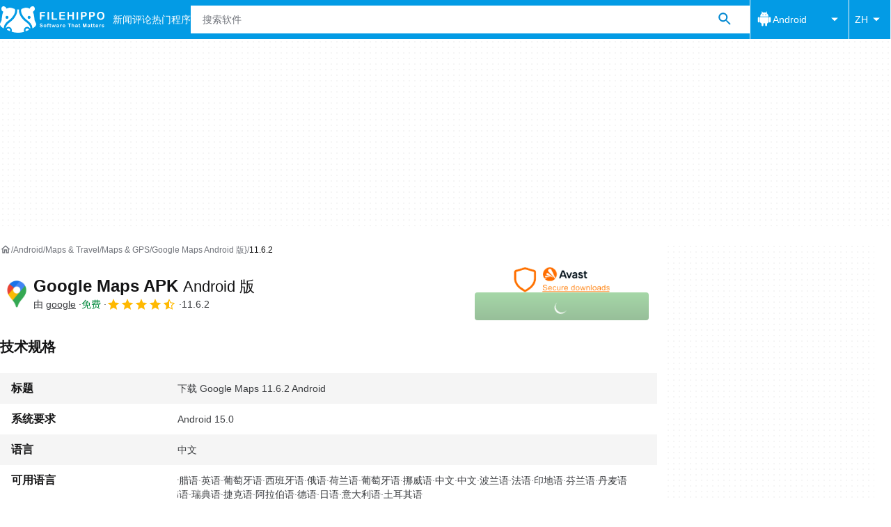

--- FILE ---
content_type: application/javascript; charset=utf-8
request_url: https://fundingchoicesmessages.google.com/f/AGSKWxWBJsyftcnTma7zIRhXfVvVTrX9evu1P3bEKmaTnHWRsFnMCON01fcO8wD3T96OvNK3uZzji7A7F3sA7D-SBJ_8tM9TLHKS7N4DU0PpsvVCwEYpm71FgtGToFW6X4LaKuYvkncd-v45ZIH3_Kr1G2cIcDTeKm0b43hDNU67N-SnAlhIYD3goBZx-dsM/_/adpop32./generate_ad./160x600_-468x80_/adv-scroll.
body_size: -1284
content:
window['ec3d1358-ff6e-4bc6-a222-ce5678c34a6d'] = true;

--- FILE ---
content_type: application/javascript; charset=utf-8
request_url: https://fundingchoicesmessages.google.com/f/AGSKWxUqkreOWDWCwe2-YA0sos233lNdJ0PsqaDRG0qoGvTTTGxH0ZRqrt-9d1W0P5CNlj06vkaQSCAwzhv-3jgXNPCL-UJY7CWStKaKRfKyywlAUh9DYMKCkcwH5ZJCb1Ff-t4QC_BWGA==?fccs=W251bGwsbnVsbCxudWxsLG51bGwsbnVsbCxudWxsLFsxNzY5NjQ3MjkxLDgyNTAwMDAwMF0sbnVsbCxudWxsLG51bGwsW251bGwsWzcsNl0sbnVsbCxudWxsLG51bGwsbnVsbCxudWxsLG51bGwsbnVsbCxudWxsLG51bGwsM10sImh0dHBzOi8vZmlsZWhpcHBvLmNvbS96aC9hbmRyb2lkL2Rvd25sb2FkX2dvb2dsZS1tYXBzLzExLjYuMi8iLG51bGwsW1s4LCJvMVpRSzlJWHhXTSJdLFs5LCJlbi1VUyJdLFsxNiwiWzEsMSwxXSJdLFsxOSwiMiJdLFsxNywiWzBdIl0sWzI0LCIiXSxbMjksImZhbHNlIl1dXQ
body_size: 122
content:
if (typeof __googlefc.fcKernelManager.run === 'function') {"use strict";this.default_ContributorServingResponseClientJs=this.default_ContributorServingResponseClientJs||{};(function(_){var window=this;
try{
var qp=function(a){this.A=_.t(a)};_.u(qp,_.J);var rp=function(a){this.A=_.t(a)};_.u(rp,_.J);rp.prototype.getWhitelistStatus=function(){return _.F(this,2)};var sp=function(a){this.A=_.t(a)};_.u(sp,_.J);var tp=_.ed(sp),up=function(a,b,c){this.B=a;this.j=_.A(b,qp,1);this.l=_.A(b,_.Pk,3);this.F=_.A(b,rp,4);a=this.B.location.hostname;this.D=_.Fg(this.j,2)&&_.O(this.j,2)!==""?_.O(this.j,2):a;a=new _.Qg(_.Qk(this.l));this.C=new _.dh(_.q.document,this.D,a);this.console=null;this.o=new _.mp(this.B,c,a)};
up.prototype.run=function(){if(_.O(this.j,3)){var a=this.C,b=_.O(this.j,3),c=_.fh(a),d=new _.Wg;b=_.hg(d,1,b);c=_.C(c,1,b);_.jh(a,c)}else _.gh(this.C,"FCNEC");_.op(this.o,_.A(this.l,_.De,1),this.l.getDefaultConsentRevocationText(),this.l.getDefaultConsentRevocationCloseText(),this.l.getDefaultConsentRevocationAttestationText(),this.D);_.pp(this.o,_.F(this.F,1),this.F.getWhitelistStatus());var e;a=(e=this.B.googlefc)==null?void 0:e.__executeManualDeployment;a!==void 0&&typeof a==="function"&&_.To(this.o.G,
"manualDeploymentApi")};var vp=function(){};vp.prototype.run=function(a,b,c){var d;return _.v(function(e){d=tp(b);(new up(a,d,c)).run();return e.return({})})};_.Tk(7,new vp);
}catch(e){_._DumpException(e)}
}).call(this,this.default_ContributorServingResponseClientJs);
// Google Inc.

//# sourceURL=/_/mss/boq-content-ads-contributor/_/js/k=boq-content-ads-contributor.ContributorServingResponseClientJs.en_US.o1ZQK9IXxWM.es5.O/d=1/exm=ad_blocking_detection_executable,kernel_loader,loader_js_executable/ed=1/rs=AJlcJMzkWD0vxt1gVcfmiBA6nHi7pe9_aQ/m=cookie_refresh_executable
__googlefc.fcKernelManager.run('\x5b\x5b\x5b7,\x22\x5b\x5bnull,\\\x22filehippo.com\\\x22,\\\x22AKsRol878EqFwubGV1S9MqguMGRt0KlBkXrplZKdnJBbl3TCtxPbsMMVzCxnmWbFKIFwXH8kIM_6NxfXyPuiqONu_9sJ2da3tT2oTfSx-AdrAIY7s9p2wPjHp4IG_pHKvNZ5-DB4R11UyZtSB4mH4sMtLvQt5CqikA\\\\u003d\\\\u003d\\\x22\x5d,null,\x5b\x5bnull,null,null,\\\x22https:\/\/fundingchoicesmessages.google.com\/f\/AGSKWxWIDF_31TYOmXhMkASqpnRj2-VGGlrLUATc2CuGfmXQXkyjLa0hai0F3PrTcuJLo61hITvRhtfqtnGPmtQFhV8lL8Jo2X9JmJFcKt6WEOeIFz_3pOvEg7N3TZWa8332vEVKKedW_w\\\\u003d\\\\u003d\\\x22\x5d,null,null,\x5bnull,null,null,\\\x22https:\/\/fundingchoicesmessages.google.com\/el\/AGSKWxWQgbYaCy3JR3UtwCLDA1e92vE7ckG6-TmNJ4DpjxeFMEuqu6T4QvYxwAuI17d1xC5BDaFqInULsraM4NYuo7gNYaBE6tHzec5dL3H2NKRM6PfAYf5DXDRNIOeuFbxyKoamBfwAoQ\\\\u003d\\\\u003d\\\x22\x5d,null,\x5bnull,\x5b7,6\x5d,null,null,null,null,null,null,null,null,null,3\x5d\x5d,\x5b2,1\x5d\x5d\x22\x5d\x5d,\x5bnull,null,null,\x22https:\/\/fundingchoicesmessages.google.com\/f\/AGSKWxXeg_Nl4OXTG9cmtdzu0CoSpKVytcOhbXNTD3b3qUnib3hCPoBcRwV15ZgOqcRa1gShWPkXlAAyW7mzHGiaTq51eIBSa1eF-wQVPXhxXGFOK1ek-rDvjNwgmr5RNIobZyMYIYjATA\\u003d\\u003d\x22\x5d\x5d');}